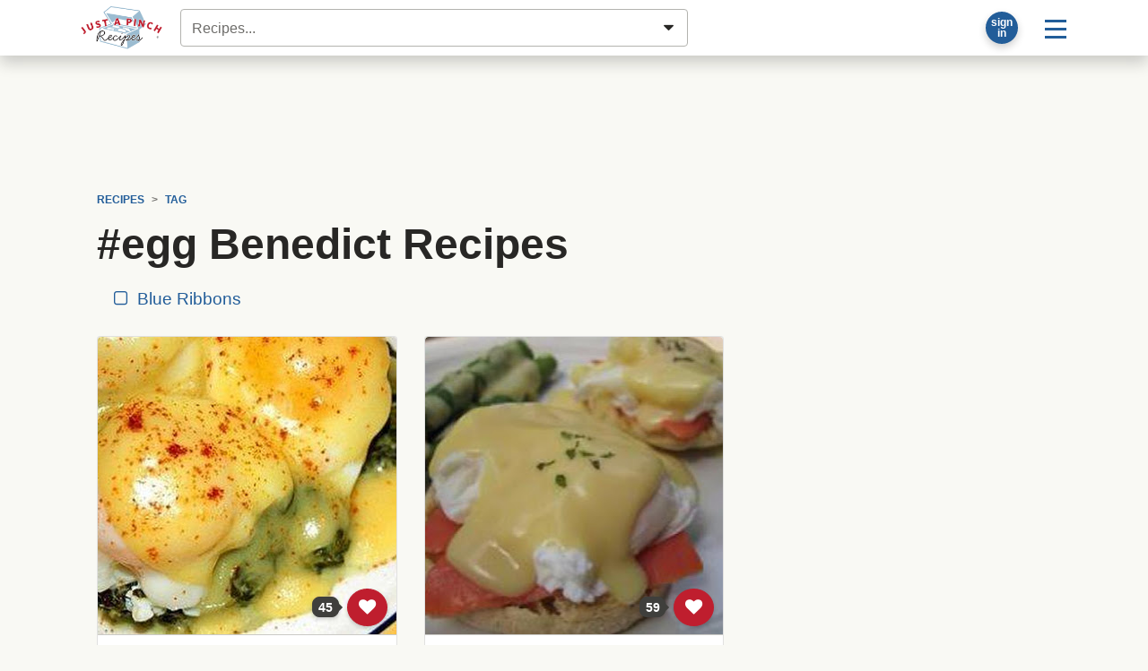

--- FILE ---
content_type: text/html; charset=UTF-8
request_url: https://www.justapinch.com/recipes/tag/egg-benedict/?page=1
body_size: 26697
content:
<!doctype html>
<html lang="en">
<head>
    <meta charset="UTF-8">
    <meta name="viewport" content="width=device-width, user-scalable=no, initial-scale=1.0, maximum-scale=1.0, minimum-scale=1">
    <meta http-equiv="X-UA-Compatible" content="ie=edge">
    <title>#egg Benedict Recipes | Just A Pinch Recipes</title>
    <meta property="fb:app_id" content="133109973370101" />     <meta name="pinterest-rich-pin" content="false" />
    <meta name="description" content="#egg Benedict recipes from Just A Pinch members."><meta name="image_src" content="https://lh3.googleusercontent.com/zTsvKZ8WAwHa5EHcxp-uXAFTNfJwGGAvr-ZoZmltj_3jGXnI7f9vbo4oNn7uvH8wF0mkIQNe0e5tbFLBiKv2fvNkDP2Rv4arEGeP1XFZ=s800"><link rel="canonical" href="https://www.justapinch.com/recipes/tag/egg-benedict" /><meta property="og:site" content="Just A Pinch Recipes"><meta property="og:site_name" content="Just A Pinch Recipes" /><meta property="og:title" content="#egg Benedict Recipes"><meta property="og:type" content="website"><meta property="og:description" content="#egg Benedict recipes from Just A Pinch members."><meta property="og:url" content="https://www.justapinch.com/recipes/tag/egg-benedict"><meta property="og:image" content="https://lh3.googleusercontent.com/zTsvKZ8WAwHa5EHcxp-uXAFTNfJwGGAvr-ZoZmltj_3jGXnI7f9vbo4oNn7uvH8wF0mkIQNe0e5tbFLBiKv2fvNkDP2Rv4arEGeP1XFZ=s1200"><meta name="twitter:card" content="summary_large_image"><meta name="twitter:site" content="@justapinchcooks">
    
    <script> window.dataLayer = window.dataLayer || []; dataLayer.push({"rcp_culture":"","rcp_category":"","rcp_method":"","rcp_ingredient":"","rcp_glutenFree":"0","rcp_vegetarian":"0","rcp_vegan":"0","rcp_lowSodium":"0","rcp_lowCarb":"0","rcp_wheatFree":"0","rcp_dairyFree":"0","rcp_soyFree":"0","rcp_lowFat":"0","rcp_diabetic":"0","rcp_ketoFriendly":"0","rcp_kosher":"0"}); </script>
        <!-- Google Tag Manager -->
    <script>window.dataLayer = window.dataLayer || []; dataLayer.push({ 'jrepo':'justapinch-recipes', jpagetype: 'listing', jsub: true });</script>
    <script>(function(w,d,s,l,i){w[l]=w[l]||[];w[l].push({'gtm.start': new Date().getTime(),event:'gtm.js'});var f=d.getElementsByTagName(s)[0],j=d.createElement(s),dl=l!='dataLayer'?'&l='+l:'';j.async=true;j.src='https://www.googletagmanager.com/gtm.js?id='+i+dl;f.parentNode.insertBefore(j,f);})(window,document,'script','dataLayer','GTM-5WS9XJ4J');</script>
    <!-- End Google Tag Manager -->
    <script>var RCP={BOX_URL:"https://box.justapinch.com"};</script><script src="https://www.justapinch.com/recipes-build/runtime.52bffbde.js" type="text/javascript" defer></script><script src="https://www.justapinch.com/recipes-build/994.2955cab1.js" type="text/javascript" defer></script><script src="https://www.justapinch.com/recipes-build/app.fb1f179d.js" type="text/javascript" defer></script><script src="https://www.justapinch.com/static/rcp-app-build.js" type="application/javascript" async></script><script>
raptiveAdStack(window, document); raptiveEmail();

if (rcpExclude(window, document)) excludeAds(window, document);
function adsOff(w, d) {
    d.body.classList.add('exclude-ads','l-ad-disabled')
    d.body.classList.remove('l-ad-enabled')
    w.adthrive = w.adthrive || {};
    w.adthrive.cmd = w.adthrive.cmd || [];
    w.adthrive.cmd.push(function() {
        w.adthrive.disableAds();
        w.adthrive.disablePlaylistPlayers();
    })
}
function excludeAds(w,d){
    w.rcpAdsEnabled=false;
    if(d.readyState === "complete" || d.readyState === "interactive") return adsOff(w,d) 
    w.addEventListener('DOMContentLoaded', () => adsOff(w,d))    
}
function getCookie(d, name) {
    const value = '; ' + d.cookie; 
    const parts = value.split('; '+name+'='); 
    if (parts.length === 2) {return parts.pop().split(';').shift();}}
function rcpExclude(w, d) {
const paramsString = w.location.search; const searchParams = new URLSearchParams(paramsString);
if (searchParams.has('au-naturel', '1')) {return true;}
const rcpCookie = getCookie(d, 'jap'); if (!rcpCookie) {return false;}
const rcpSession = JSON.parse(decodeURIComponent(rcpCookie)); if (!rcpSession || !rcpSession.disabled) {return true;}
return rcpSession.disabled === 'ON';
} 
function raptiveAdStack(w, d) {
    const paramsString = w.location.search; const searchParams = new URLSearchParams(paramsString);
    if (searchParams.has('au-naturel', '1')) {return;}
w.rcpAdsEnabled=true;
w.adthrive = w.adthrive || {};
w.adthrive.cmd = w.adthrive.cmd || [];
w.adthrive.plugin = 'adthrive-ads-manual';
w.adthrive.host = 'ads.adthrive.com';
var s = d.createElement('script');
s.async = true;
s.referrerpolicy='no-referrer-when-downgrade';
s.src = 'https://' + w.adthrive.host + '/sites/66cf641f2971762083ec80d4/ads.min.js?referrer=' + w.encodeURIComponent(w.location.href) + '&cb=' + (Math.floor(Math.random() * 100) + 1);
var n = d.getElementsByTagName('script')[0];
n.parentNode.insertBefore(s, n);
}
function raptiveEmail(){"use strict";function e(e){const t=e.match(/((?=([a-z0-9._!#$%+^&*()[\]<>-]+))\2@[a-z0-9._-]+\.[a-z0-9._-]+)/gi);return t?t[0]:""}function t(t){return e(a(t.toLowerCase()))}function a(e){return e.replace(/\s/g,"")}async function n(e){const t={sha256Hash:"",sha1Hash:""};if(!("msCrypto"in window)&&"https:"===location.protocol&&"crypto"in window&&"TextEncoder"in window){const a=(new TextEncoder).encode(e),[n,c]=await Promise.all([s("SHA-256",a),s("SHA-1",a)]);t.sha256Hash=n,t.sha1Hash=c}return t}async function s(e,t){const a=await crypto.subtle.digest(e,t);return Array.from(new Uint8Array(a)).map(e=>("00"+e.toString(16)).slice(-2)).join("")}function c(e){let t=!0;return Object.keys(e).forEach(a=>{0===e[a].length&&(t=!1)}),t}function i(e,t,a){e.splice(t,1);const n="?"+e.join("&")+a.hash;history.replaceState(null,"",n)}var o={checkEmail:e,validateEmail:t,trimInput:a,hashEmail:n,hasHashes:c,removeEmailAndReplaceHistory:i,detectEmails:async function(){const e=new URL(window.location.href),a=Array.from(e.searchParams.entries()).map(e=>`${e[0]}=${e[1]}`);let s,o;const r=["adt_eih","sh_kit"];if(a.forEach((e,t)=>{const a=decodeURIComponent(e),[n,c]=a.split("=");if("adt_ei"===n&&(s={value:c,index:t,emsrc:"url"}),r.includes(n)){o={value:c,index:t,emsrc:"sh_kit"===n?"urlhck":"urlh"}}}),s)t(s.value)&&n(s.value).then(e=>{if(c(e)){const t={value:e,created:Date.now()};localStorage.setItem("adt_ei",JSON.stringify(t)),localStorage.setItem("adt_emsrc",s.emsrc)}});else if(o){const e={value:{sha256Hash:o.value,sha1Hash:""},created:Date.now()};localStorage.setItem("adt_ei",JSON.stringify(e)),localStorage.setItem("adt_emsrc",o.emsrc)}s&&i(a,s.index,e),o&&i(a,o.index,e)},cb:"adthrive"};const{detectEmails:r,cb:l}=o;r()}
</script>
    <link rel="stylesheet" href="https://www.justapinch.com/recipes-build/app.4c266bc1.css">
    <style lang="css">@media print{ .no-print, .ad-unit, .ad-unit-wrap, .ad-container, .primisslate, #__ahm_ccpa_cont,.ccpa-msg-added {display: none !important;} .ingredient-popper { display: none; } .rcp-direction-item, #recipe-directions, #recipe-directions ul { margin-bottom: 0 !important; } }</style>
</head>
<body>
<!-- Google Tag Manager (noscript) --><noscript><iframe src="https://www.googletagmanager.com/ns.html?id=GTM-5WS9XJ4J" height="0" width="0" style="display:none;visibility:hidden"></iframe></noscript>
<div id="page">
        <header id="masthead" class="m-0 hide-inapp">
    <div class="site-header bg-white mb-3 shadow-lg">
        <div class="d-flex align-items-center p-1 position-relative container">
            <a href="https://www.justapinch.com"><img id="main-logo" alt="Just A Pinch Logo" src="https://www.justapinch.com/recipes-build/images/pinch-logo-xs.gif" height="48" class="mx-3" title="Just A Pinch"></a>

                        <input id="rcp-find-recipes" type="search"
                           disabled="disabled"
                           class="form-control m-1"
                           placeholder="Recipes..." />
            
            <div class="d-inline-flex align-items-center ml-auto">

                <div id="rcp-profile">
                    <div class="trans-50 p-0 m-2 p-relative rounded-circle bg-dark shadow" style="width:36px; height:36px;">
                        <span class="loading-32" style=" margin:2px; top:0; left:0; right: 0; bottom:0;"></span>
                    </div>
                </div>

                <div class="dropdown">
                    <button class="btn btn-lg btn-link text-decoration-none"
                            id="main-menu-toggle"
                            type="button"
                            data-toggle="dropdown"
                            aria-haspopup="true"
                            aria-expanded="false"
                            aria-label="Site menu">
                        <span class="rcp-icon-menu"></span>
                    </button>
                    <div class="dropdown-menu dropdown-menu-right" aria-labelledby="main-menu-toggle">
                        <a class="dropdown-item d-flex align-items-center" href="/pinch/it/app" target="_blank">
                            <img class="mr-3" src="/images/icons/phone-icon.png" />
                            <span>Get the App</span>
                        </a>

                        <div class="dropdown-divider"></div>

                        <h4 class="dropdown-header">Recipes</h4>
                        <a class="dropdown-item" href="javascript:void(0);" onclick="try{document.getElementById('search-form-input').focus()}catch(e){document.location.href='/search/recipes';}">Find a Recipe</a>
                        <a class="dropdown-item" href="https://www.justapinch.com/recipes/all?fbr=1&o=newest">Blue Ribbon Recipes</a>
                        <a class="dropdown-item" href="https://www.justapinch.com/pinch/view">Pinch It!™ Feed</a>
                        <a class="dropdown-item" href="https://www.justapinch.com/recipes/">Browse All Recipes</a>



                        <div class="dropdown-divider"></div>

                        <h4 class="dropdown-header">Editorial</h4>
                        <a class="dropdown-item" href="https://www.justapinch.com/blog/">Food Bites &amp; Articles</a>
                        <a class="dropdown-item" href="https://www.justapinch.com/video/recipe-box-tv">Videos</a>
                        <a class="dropdown-item" href="https://www.justapinch.com/kitchen/blue-ribbons">What is a Blue Ribbon?</a>
                        <a class="dropdown-item" href="https://www.justapinch.com/kitchen/crew">Meet the Test Kitchen</a>


                        <div class="dropdown-divider"></div>

                        <h4 class="dropdown-header">Community</h4>
                        <a class="dropdown-item" href="https://www.justapinch.com/members/recipes/list">Member Recipes</a>
                        <a class="dropdown-item" href="https://www.justapinch.com/groups">Groups</a>
                        <a class="dropdown-item" href="https://www.justapinch.com/sweepstakes/">Sweepstakes</a>
                        <a class="dropdown-item" href="https://www.justapinch.com/kitchen/contests">Contests</a>
                        <a class="dropdown-item" href="https://www.justapinch.com/shop">Shopping</a>
                    </div>
                </div>

            </div>

        </div>
    </div>
    <div class="container position-relative" style="margin-top:-1rem;"></div>
</header>    
    
    <div class="container pt-3" id="container_wrap">

                    <div id="header-ad-unit"></div>
        
                <div class="px-2">
            <div class="container" id="container_wrap" itemscope itemtype="https://schema.org/ItemList">
    <link itemprop="url" href="https://www.justapinch.com/recipes/tag/egg-benedict/?page=1">
    <nav aria-label="breadcrumb" class="small no-print hide-inapp"><ol class="breadcrumb bg-transparent font-weight-bold text-uppercase small d-flex align-items-center justify-content-start mb-0" b-v="text-nowrap overflow-hover w-100 flex-nowrap" 
            itemscope itemtype="https://schema.org/BreadcrumbList"><li class="breadcrumb-item"
                    itemprop="itemListElement" itemscope
                    itemtype="https://schema.org/ListItem"
                    ><a itemprop="item" href="https://www.justapinch.com/recipes/">
                    <span itemprop="name">Recipes</span>
                    <meta itemprop="position" content="1" />
                    </a></li><li class="breadcrumb-item"
                    itemprop="itemListElement" itemscope
                    itemtype="https://schema.org/ListItem"
                    ><a itemprop="item" href="https://www.justapinch.com/recipes/tag/">
                    <span itemprop="name">Tag</span>
                    <meta itemprop="position" content="2" />
                    </a></li></ol></nav>    
        <div data-rcp-object="keyword" data-rcp-object-type="16" data-rcp-object-id="12906">

            <h1 itemprop="name">
                                #egg Benedict Recipes            </h1>
            
                            <nav class="overflow-hover text-nowrap mb-3">
                    <a class="btn btn-link m-1" href="?fbr=1">
                        <span class="mr-1 rcp-icon-checkbox-unchecked"></span>
                        Blue Ribbons
                    </a>
                                    </nav>
            
                                                </div>

    
    <div class="card-deck card-grid mb-5"

         id="rcp-recipe-pager-data"
         data-recipe-pager-next="https://www.justapinch.com/recipes/tag/egg-benedict/?page=1"
         data-recipe-pager-category="#egg Benedict">

                    
        <div class="card x-bg-transparent x-border-0 recipe-card rcp position-relative"
             itemprop="itemListElement" itemscope itemtype="http://schema.org/ListItem"
        >
            <meta itemprop="position" content="1" />
                        <meta itemprop="image" content="https://lh3.googleusercontent.com/zTsvKZ8WAwHa5EHcxp-uXAFTNfJwGGAvr-ZoZmltj_3jGXnI7f9vbo4oNn7uvH8wF0mkIQNe0e5tbFLBiKv2fvNkDP2Rv4arEGeP1XFZ=s300-p" />
                        <meta itemprop="url"
                  content="https://www.justapinch.com/recipes/breakfast/egg-breakfast/eggs-sardou.html" />
            <a href="https://www.justapinch.com/recipes/breakfast/egg-breakfast/eggs-sardou.html">
                <div class="photo-aspect-container rounded-top mb-2"
                     style="padding-top: 100%;background-color: #D4D1Bf">

                    <img src="https://lh3.googleusercontent.com/m6V64nDras6N4UjiG6KXLZRSPVX1jam6OUXs8bdC-L7Z-sz_RcoFrToTWaKWqTRXyI72msopwJTF77RHA1EFZyeKgIBDljDfXGzwvJNDGobbc52-PWb-"
                         style="background-color: rgb(235, 228, 240);opacity: 0.05;"

                         data-src="https://lh3.googleusercontent.com/zTsvKZ8WAwHa5EHcxp-uXAFTNfJwGGAvr-ZoZmltj_3jGXnI7f9vbo4oNn7uvH8wF0mkIQNe0e5tbFLBiKv2fvNkDP2Rv4arEGeP1XFZ"
                         data-lazy-src="https://lh3.googleusercontent.com/zTsvKZ8WAwHa5EHcxp-uXAFTNfJwGGAvr-ZoZmltj_3jGXnI7f9vbo4oNn7uvH8wF0mkIQNe0e5tbFLBiKv2fvNkDP2Rv4arEGeP1XFZ"                         alt=""
                         class="w-100 rounded-top border-bottom fade-img rcp" />

                                        <div class="hide-inapp" style="position:absolute; bottom:10px; right:10px;">
                        <div data-type="circle"
                             data-rcp-pinch-button="242016"
                             data-pinch-count="45"
                             data-href="https://www.justapinch.com/recipes/breakfast/egg-breakfast/eggs-sardou.html">
                        </div>
                    </div>

                                    </div>
            </a>
            <div class="p-2 d-flex flex-column align-content-around h-100">

                <h3 class="lead">
                    <a href="https://www.justapinch.com/recipes/breakfast/egg-breakfast/eggs-sardou.html"
                       class="rcp">
                                                <span itemprop="name">Eggs Sardou</span>
                    </a>
                </h3>

                <div class="small d-none">
                                            By <a href="https://www.justapinch.com/me/davessmith1" rel="nofollow">
                            Dave Smith                        </a>
                                    </div>


                <div class="d-flex align-items-start">
                                            <div>
                            <img
                                src="https://lh3.googleusercontent.com/Wty31Y5XZY47hEfeDzvojKaPkzJtqhzr0GHzoGqTqN9MM8lja23zmeDiCL3lApVRQ9DoZTzEm3c9z2pTQ5vjBuyMX6-QNxfliDhelgs=s48-p-rj-e365"
                                alt="Dave Smith avatar"
                                title="Dave Smith"
                                class="rounded-circle mr-2"
                                style="width:48px;height:48px;"
                                data-profile-name="Dave Smith"
                                >
                        </div>
                        <div class="card-text small">
                            <div class="font-italic">By Dave Smith</div>
                            Just another name for Eggs Benedict.                                                    </div>
                                    </div>

                <div class="text-center mt-auto"><span class="star-container d-flex align-items-center" title="5"><span class="star star-10" id="star1"></span><span class="star star-10" id="star2"></span><span class="star star-10" id="star3"></span><span class="star star-10" id="star4"></span><span class="star star-10" id="star5"></span> <span class="ml-2 small text-muted">(1<span class="d-none d-sm-inline"> RATING</span>)</span></span></div>
            </div>
                
        </div>

                                
        <div class="card x-bg-transparent x-border-0 recipe-card rcp position-relative"
             itemprop="itemListElement" itemscope itemtype="http://schema.org/ListItem"
        >
            <meta itemprop="position" content="2" />
                        <meta itemprop="image" content="https://lh3.googleusercontent.com/tIDU7z6muR-a85XkZwtB57Jg0dt6NyLSiO6-60jPYfIuhM0t5ZlMDOr8Dg2FtTb-OKTevKA5gtsqS6A-DvmtX5uri2bi0H5YpMbicpw=s300-p" />
                        <meta itemprop="url"
                  content="https://www.justapinch.com/recipes/breakfast/egg-breakfast/eggs-benedict-with-smoked-salmon.html" />
            <a href="https://www.justapinch.com/recipes/breakfast/egg-breakfast/eggs-benedict-with-smoked-salmon.html">
                <div class="photo-aspect-container rounded-top mb-2"
                     style="padding-top: 100%;background-color: #D4D1Bf">

                    <img src="https://lh3.googleusercontent.com/m6V64nDras6N4UjiG6KXLZRSPVX1jam6OUXs8bdC-L7Z-sz_RcoFrToTWaKWqTRXyI72msopwJTF77RHA1EFZyeKgIBDljDfXGzwvJNDGobbc52-PWb-"
                         style="background-color: rgb(239, 253, 218);opacity: 0.05;"

                         data-src="https://lh3.googleusercontent.com/tIDU7z6muR-a85XkZwtB57Jg0dt6NyLSiO6-60jPYfIuhM0t5ZlMDOr8Dg2FtTb-OKTevKA5gtsqS6A-DvmtX5uri2bi0H5YpMbicpw"
                         data-lazy-src="https://lh3.googleusercontent.com/tIDU7z6muR-a85XkZwtB57Jg0dt6NyLSiO6-60jPYfIuhM0t5ZlMDOr8Dg2FtTb-OKTevKA5gtsqS6A-DvmtX5uri2bi0H5YpMbicpw"                         alt=""
                         class="w-100 rounded-top border-bottom fade-img rcp" />

                                        <div class="hide-inapp" style="position:absolute; bottom:10px; right:10px;">
                        <div data-type="circle"
                             data-rcp-pinch-button="242001"
                             data-pinch-count="59"
                             data-href="https://www.justapinch.com/recipes/breakfast/egg-breakfast/eggs-benedict-with-smoked-salmon.html">
                        </div>
                    </div>

                                    </div>
            </a>
            <div class="p-2 d-flex flex-column align-content-around h-100">

                <h3 class="lead">
                    <a href="https://www.justapinch.com/recipes/breakfast/egg-breakfast/eggs-benedict-with-smoked-salmon.html"
                       class="rcp">
                                                <span itemprop="name">Eggs Benedict With Smoked Salmon</span>
                    </a>
                </h3>

                <div class="small d-none">
                                            By <a href="https://www.justapinch.com/me/davessmith1" rel="nofollow">
                            Dave Smith                        </a>
                                    </div>


                <div class="d-flex align-items-start">
                                            <div>
                            <img
                                src="https://lh3.googleusercontent.com/Wty31Y5XZY47hEfeDzvojKaPkzJtqhzr0GHzoGqTqN9MM8lja23zmeDiCL3lApVRQ9DoZTzEm3c9z2pTQ5vjBuyMX6-QNxfliDhelgs=s48-p-rj-e365"
                                alt="Dave Smith avatar"
                                title="Dave Smith"
                                class="rounded-circle mr-2"
                                style="width:48px;height:48px;"
                                data-profile-name="Dave Smith"
                                >
                        </div>
                        <div class="card-text small">
                            <div class="font-italic">By Dave Smith</div>
                            How many way can you think of an eggs Benedict recipe?

NOTES : Try adding 1/4                            ...                        </div>
                                    </div>

                <div class="text-center mt-auto"><span class="star-container d-flex align-items-center" title="5"><span class="star star-10" id="star1"></span><span class="star star-10" id="star2"></span><span class="star star-10" id="star3"></span><span class="star star-10" id="star4"></span><span class="star star-10" id="star5"></span> <span class="ml-2 small text-muted">(1<span class="d-none d-sm-inline"> RATING</span>)</span></span></div>
            </div>
                
        </div>

                        </div>


            <span itemprop="numberOfItems" style="display:none">2</span>
        
            <div id="link-box-wrapper" class="ad-unit-wrap rounded no-print">
            <div id="link-box" class="doli-added ad-container ad-loading ad-unit text-center"></div>
        </div>
        
    <hr class="mb-5">

    <div id="email-signup-placeholder"></div>

    <div id="comments-section" class="d-lg-flex no-print my-5">
        <div class="flex-grow-1 position-relative" style="min-width:0">
            <div id="_snup-target" data-cols="2" class="w-100 no-print d-flex align-items-center justify-content-center">
                <span class="loading-16 text-info"></span>
            </div>
        </div>
        <div id="right-column-2" class="recipe-column ml-lg-3 pl-lg-3 border-left">
            <div class="mb-3 mb-lg-5">
                <div id="rcp-recipe-box-buttons">
                    <button disabled class="btn btn-lg btn-light btn-block mb-3">
                        <span class="loading-16"></span></button>
                    <div class="d-flex align-items-center">
                        <button disabled class="btn btn-sm btn-light">
                            <span class="loading-16 mx-5"></span>
                        </button>
                        <button disabled  class="btn btn-sm btn-light ml-auto">
                            <span class="loading-16 mx-5"></span>
                        </button>
                    </div>
                </div>
            </div>
            <div></div>
        </div>
    </div>

</div>

<script>
    function gotoPage(hrefTemplate, maxPage) {
        var page = parseInt(prompt('Enter a page number between 1 and ' + maxPage));

        if (page > 0 && page <= maxPage) {
            document.location = hrefTemplate.replace(/page=page/, 'page=' + page)
        }
    }
</script>

        
        </div>
    </div>
</div>


<footer id="mastfoot" class="mt-5 mb-0 no-print">
    <div class="bg-white border-top shadow-lg">
        <div class="py-3 position-relative container">
            <div class="d-flex flex-wrap align-items-center justify-content-center mb-3">
                <a href="https://www.justapinch.com/blog/about" class="btn btn-link btn-sm">About</a>
                <a href="https://www.justapinch.com/blog/legal-terms" class="btn btn-link btn-sm">Terms of Use</a>
                <a href="https://www.justapinch.com/blog/legal-rules" class="btn btn-link btn-sm">Club Rules</a>
                <a href="https://www.justapinch.com/blog/legal-privacy" class="btn btn-link btn-sm">Privacy Policy</a>
                <a href="https://www.justapinch.com/blog/legal-cookie" class="btn btn-link btn-sm">Cookie Policy</a>
                <a href="https://www.justapinch.com/blog/legal-copyright" class="btn btn-link btn-sm">Copyright Policy</a>
                <a href="https://www.justapinch.com/advertising" class="btn btn-link btn-sm">Advertising</a>
                <a href="https://www.justapinch.com/support/help" class="btn btn-link btn-sm">Support</a>
            </div>
            <div class="text-center text-muted small">
                &copy; 2026 Just A Pinch Recipe Club, LLC. All rights Reserved.
            </div>
            <div class="text-center text-muted small">
                Powered by American Hometown Media, Inc.
                • Just A Pinch Food Group
                • <span class="small font-weight-bold">BUILD 4.1305</span>
            </div>
        </div>
        <div class="my-5 p-5"></div>
    </div>
</footer><script>!function(d){if (!window.rcpAdsEnabled) return; const s=d.createElement('script');s.type='text/javascript';s.src='https://btloader.com/tag?o=5698917485248512&upapi=true&domain=justapinch.com';s.async=true;d.head.appendChild(s);}(document)</script>
<script>!function(){if (!window.rcpAdsEnabled) return;!function(){"use strict";var e;e=document,function(){var t,n;function r(){var t=e.createElement("script");t.src="https://cafemedia-com.videoplayerhub.com/galleryplayer.js",e.head.appendChild(t)}function a(){var t=e.cookie.match("(^|[^;]+)\\s*__adblocker\\s*=\\s*([^;]+)");return t&&t.pop()}function c(){clearInterval(n)}return{init:function(){var e;"true"===(t=a())?r():(e=0,n=setInterval((function(){100!==e&&"false"!==t||c(),"true"===t&&(r(),c()),t=a(),e++}),50))}}}().init()}();}()</script>
</body>
</html>

--- FILE ---
content_type: text/html; charset=UTF-8
request_url: https://japfg-trending-content.appspot.com/widgey.php?s=10000&o=1&f=0&c=2&tt=More%20Deliciousness&p=%2Frecipes%2Ftag%2Fegg-benedict%2F
body_size: 2192
content:
console.log( "widget:7ps:pop:w" );document.querySelector("#_snup-target").innerHTML = '<style>._snup-thumb:hover {border-color: teal;}a._snup-thumb {width: 100%;height: 100%;display: block;background-size: cover !important;background-position: center center !important;}ol._snup-row{list-style: none;margin: 0;padding: 0;display: block;width: 100%;}ol._snup-row li:before{padding-top: 56.25%;content: "";display: block;}ol._snup-row li{width: calc( 100% / 2 - (2px * 4) );position: relative; display: inline-block; vertical-align: top;margin: 0 2px 40px 0;}ol._snup-row li section{position: absolute; top: 0; left: 0; bottom: 0; right: 0; color: #444;    display: block; width: 100%; height: 100%;font-size: 12px;}ol._snup-row li section > a > span{    overflow: hidden;    white-space: nowrap;    text-overflow: ellipsis;    display:block;}div._snup-widget p._snup-powered {font-size: 10px;text-align: right;padding: 0;margin: 10px 0;}</style><div class="_snup-widget" style="width: 100%"><h4>More Deliciousness</h4><ol class="_snup-row">                    <li>            <section>                <a target="_blank" title="Chicken wing recipes to get game day ready. From crispy classics to bold, saucy favorites, these are perfect for any watch party." rel="nofollow noindex" class="_snup-thumb" href="//japfg-trending-content.appspot.com/click.php?a=' + encodeURIComponent( document.location.pathname ) + '&f=10000&p=/blog/articles/read/243386/chicken-wings-for-football-sunday/&s=10000" style="background-image: url(https://lh3.googleusercontent.com/eGPfQjZoZ1ZngYD9WqEl3dPR53-16aX0tnC8d8q3j3xHoG-ounRqjiq5An5CAcNN51Ls66KlxH0McP6QNb36NrFmvaO4GRKrZOrdNXH32JA=w300-h170-p-rj-l75)"></a>                <a target="_blank" title="Chicken wing recipes to get game day ready. From crispy classics to bold, saucy favorites, these are perfect for any watch party." rel="nofollow noindex" class="_snup-title" href="//japfg-trending-content.appspot.com/click.php?a=' + encodeURIComponent( document.location.pathname ) + '&f=10000&p=/blog/articles/read/243386/chicken-wings-for-football-sunday/&s=10000"><span>Chicken Wings for Football Sunday</span></a>            </section>        </li>                <li>            <section>                <a target="_blank" title="Add this Mexican corn dip to your menu for your next game day snack or fiesta. It&#039;s sweet, spicy, creamy and easy to make. Get this Blue Ribbon dip recipe." rel="nofollow noindex" class="_snup-thumb" href="//japfg-trending-content.appspot.com/click.php?a=' + encodeURIComponent( document.location.pathname ) + '&f=10000&p=/recipes/sauce-spread/dip/mexican-corn-dip-2.html&s=10000" style="background-image: url(https://lh3.googleusercontent.com/dArP5YrPv5ku2iv_k-gLRYmGs1UHzi4cDr3g5bNRdlRJ-0-DFfGDHEvpHikIZvET1o7pn0D45Lik7ho6EbhonebUs-3O=w300-h170-p-rj-l75)"></a>                <a target="_blank" title="Add this Mexican corn dip to your menu for your next game day snack or fiesta. It&#039;s sweet, spicy, creamy and easy to make. Get this Blue Ribbon dip recipe." rel="nofollow noindex" class="_snup-title" href="//japfg-trending-content.appspot.com/click.php?a=' + encodeURIComponent( document.location.pathname ) + '&f=10000&p=/recipes/sauce-spread/dip/mexican-corn-dip-2.html&s=10000"><span>Mexican Corn Dip</span></a>            </section>        </li>                <li>            <section>                <a target="_blank" title="These baked chicken wings turn out crispy and juicy. The butter mixed with onion powder, garlic, pepper, and paprika creates a sauce while they bake." rel="nofollow noindex" class="_snup-thumb" href="//japfg-trending-content.appspot.com/click.php?a=' + encodeURIComponent( document.location.pathname ) + '&f=10000&p=/recipes/main-course/main-course-chicken/butter-baked-chicken-wings-iris.html&s=10000" style="background-image: url(https://lh3.googleusercontent.com/_rgdLQww3IMOagDy2SNFg7PHdeRCCqWUV0jxL_vlNuiE9BxfZTzyek2oWaD8TtUGGZfToCdY5fA23T-Gqig3JvsDRaErvBwy23Giv-0rxd8=w300-h170-p-rj-l75)"></a>                <a target="_blank" title="These baked chicken wings turn out crispy and juicy. The butter mixed with onion powder, garlic, pepper, and paprika creates a sauce while they bake." rel="nofollow noindex" class="_snup-title" href="//japfg-trending-content.appspot.com/click.php?a=' + encodeURIComponent( document.location.pathname ) + '&f=10000&p=/recipes/main-course/main-course-chicken/butter-baked-chicken-wings-iris.html&s=10000"><span>Butter Baked Chicken Wings</span></a>            </section>        </li>                            <li>            <section>                <a target="_blank" title="If you&#039;ve never made wings in your air fryer, you need to. The air fryer makes the wings extra crispy without the guilt. These wings pack a punch of flavor." rel="nofollow noindex" class="_snup-thumb" href="//japfg-trending-content.appspot.com/click.php?a=' + encodeURIComponent( document.location.pathname ) + '&f=10000&p=/recipes/appetizer/poultry-appetizer/air-fryer-chicken-wings.html&s=10000" style="background-image: url(https://lh3.googleusercontent.com/JdBelLyIfo7Na87P73DqC8e15BdrRlawtJEsEjMTjcFq67sgb3N7Vdd1xvG-VnXM1R_2-bsPXoZQmpTv56zkhKbL8g3V3tF3icImXcrQWMjW=w300-h170-p-rj-l75)"></a>                <a target="_blank" title="If you&#039;ve never made wings in your air fryer, you need to. The air fryer makes the wings extra crispy without the guilt. These wings pack a punch of flavor." rel="nofollow noindex" class="_snup-title" href="//japfg-trending-content.appspot.com/click.php?a=' + encodeURIComponent( document.location.pathname ) + '&f=10000&p=/recipes/appetizer/poultry-appetizer/air-fryer-chicken-wings.html&s=10000"><span>Air Fryer Chicken Wings</span></a>            </section>        </li>                <li>            <section>                <a target="_blank" title="Tried and true and tender pork chop recipes that deserve a spot on your weekly dinner rotation. Find your new favorite pork chop recipe." rel="nofollow noindex" class="_snup-thumb" href="//japfg-trending-content.appspot.com/click.php?a=' + encodeURIComponent( document.location.pathname ) + '&f=10000&p=/blog/articles/read/239641/25-best-pork-chop-recipes/&s=10000" style="background-image: url(https://lh3.googleusercontent.com/iNpnKORMWVmuOjPrQ0w9Gm6AHS0gkML-EtiCuRbDrMTk2ZvCrdu6Q6VMqHj_NI2KcPACTRkWSsOlZsJUUMCbDIpvBhMVAjs=w300-h170-p-rj-l75)"></a>                <a target="_blank" title="Tried and true and tender pork chop recipes that deserve a spot on your weekly dinner rotation. Find your new favorite pork chop recipe." rel="nofollow noindex" class="_snup-title" href="//japfg-trending-content.appspot.com/click.php?a=' + encodeURIComponent( document.location.pathname ) + '&f=10000&p=/blog/articles/read/239641/25-best-pork-chop-recipes/&s=10000"><span>25 Best Pork Chop Recipes</span></a>            </section>        </li>                <li>            <section>                <a target="_blank" title="These are the ultimate pan-fried potatoes made with very simple ingredients with a delicious result. The onions smell amazing while they&#039;re cooking down in bacon drippings...." rel="nofollow noindex" class="_snup-thumb" href="//japfg-trending-content.appspot.com/click.php?a=' + encodeURIComponent( document.location.pathname ) + '&f=10000&p=/recipes/side/potatoes/mississippi-mash.html&s=10000" style="background-image: url(https://lh3.googleusercontent.com/v67W054gGZW8foe2Jh0pb2zlU118yP3xUBcQT0RGbYD8_aDhwjLV8ZXLfG5fTHSR8gNzUdZR2W4rYFq7ZjY0EeDWmqdlpHzYKUSeB6uYFQ=w300-h170-p-rj-l75)"></a>                <a target="_blank" title="These are the ultimate pan-fried potatoes made with very simple ingredients with a delicious result. The onions smell amazing while they&#039;re cooking down in bacon drippings...." rel="nofollow noindex" class="_snup-title" href="//japfg-trending-content.appspot.com/click.php?a=' + encodeURIComponent( document.location.pathname ) + '&f=10000&p=/recipes/side/potatoes/mississippi-mash.html&s=10000"><span>Mississippi Mash</span></a>            </section>        </li>            </ol></div>';

--- FILE ---
content_type: text/plain; charset=utf-8
request_url: https://ads.adthrive.com/http-api/cv2
body_size: 3451
content:
{"om":["0929nj63","0av741zl","0kl5wonw","0sm4lr19","1","10011/140f603d0287260f11630805a1b59b3f","10011/ba9f11025c980a17f6936d2888902e29","1011_302_56233491","1011_302_56233555","1011_302_56528113","102017_573971_ssl","10877374","10ua7afe","11142692","11509227","11896988","12010080","12010084","12010088","12184310","124844_24","12n8yp46","1453468","1610326628","17_24767245","1891/84813","1g5heict","1n2kadpg","202430_200_EAAYACogfp82etiOdza92P7KkqCzDPazG1s0NmTQfyLljZ.q7ScyBDr2wK8_","2132:43421373","2132:43435725","2132:45999649","2132:45999650","2249:614129791","2249:647637518","2249:650662457","2249:655776682","2249:665741101","2249:674797947","2249:691910064","2249:691914577","2249:704251784","2307:1g5heict","2307:2gev4xcy","2307:4c9wb6f0","2307:4etfwvf1","2307:4ticzzkv","2307:4yevyu88","2307:54oxjugw","2307:89k0n9nu","2307:8orkh93v","2307:96ykypt4","2307:b9ut4rp0","2307:dp54ncco","2307:f7piy8nj","2307:hl6onnny","2307:hwi0j91n","2307:hxxvnqg0","2307:inex5i3c","2307:ll4el522","2307:npkuvcja","2307:nwbpobii","2307:o8icj9qr","2307:revf1erj","2307:s2ahu2ae","2307:t1dqw1q2","2307:tr35v3uz","2307:x7xpgcfc","2307:z37bfdul","2307:zqr5evgv","2409_15064_70_85690537","2409_25495_176_CR52092920","2409_25495_176_CR52092923","2409_25495_176_CR52092954","2409_25495_176_CR52092957","2409_25495_176_CR52092959","2409_25495_176_CR52150651","2409_25495_176_CR52153848","2409_25495_176_CR52153849","2409_25495_176_CR52178317","2409_25495_176_CR52186411","2409_25495_176_CR52248589","2409_25495_176_CR52248591","2409_25495_176_CR52248592","248493037","25048204","25_vfvpfnp8","25_yi6qlg3p","26210676","262808","2676:85392610","2676:85521077","2676:86690080","2676:86739499","2676:86894914","2676:87046810","2760:176_CR52092921","2760:176_CR52092956","2760:176_CR52150651","2760:176_CR52153849","2760:176_CR52186411","28204","2bih8d5k","2gev4xcy","2jjp1phz","3018/25167b5f97730b17ebdde16431661a56","3018/d8f46f8622059ed6a86f74f577012f1c","306_24767241","308_125203_20","3335_25247_700109379","34182009","3490:CR52178317","3490:CR52248592","3490:CR52248725","3490:CR52248726","3658_136236_x7xpgcfc","3658_15078_87gc0tji","3658_15078_cuudl2xr","3658_15078_revf1erj","3658_15696_34eys5wu","3658_175625_bsgbu9lt","3658_22070_ct0wxkj7","3658_22070_cxntlnlg","3658_22079_63barbg1","3658_85713_T26521197","36_46_12182414","3778:4118479218","381513943572","3LMBEkP-wis","3x0i061s","409_189211","409_216366","409_216496","409_225978","409_227223","409_228075","42231876","43163413","458901553568","46uk7yb6","47633464","485027845327","492075","49869013","4c9wb6f0","4cepw60l","4dor7bwp","4etfwvf1","4ticzzkv","4y298esq9qe","4yevyu88","53v6aquw","54779847","54779856","54oxjugw","5563_66529_OADD2.7353040902705_1EI6JL1KCNZJQTKTNU","5563_66529_OADD2.7353040903008_12R0JVJY7L8LZ42RWN","5563_66529_OADD2.7353043681733_1CTKQ7RI7E0NJH0GJ0","5563_66529_OADD2.7353083169082_14CHQFJEGBEH1W68BV","55763524","557_409_220139","557_409_220334","557_409_220343","557_409_220344","557_409_220363","557_409_220364","557_409_220366","557_409_228363","55826909","558_93_s4s41bit","564549740","56635908","5726507783","5j2wfnhs","5q8yqk51","5xj5jpgy","609577512","61210719","61213159","61491283","618576351","618876699","61900466","619089559","61916211","61916223","61916225","61916227","61916229","627301267","628359076","628444259","628444349","628444433","628456310","628456382","628622169","628622172","628622178","628622241","628622244","628622250","628683371","628687043","628687157","628687460","628687463","628789927","628841673","629007394","629009180","629168001","629168010","629168565","629171202","63166899","651637459","651637461","651637462","6547_67916_2tAlke8JLD8Img5YutVv","668021452","66_gkzoa5mgrejlsq0uj96j","66m08xhz","680_99480_464327579","680_99480_700109389","680_99480_700109391","680_99480_700109393","6o0xcv18","6qqfd7uj","6tj9m7jw","702397981","702423494","705115233","705115332","705115442","705115523","705116521","705127202","706876014","708074695","709951512","7354_138543_85807320","7354_229128_86905970","74243_74_18482791","77gj3an4","789730295173","7eooener","7olib62p","8152859","8154361","8160967","8193073","8193078","85521078","85690699","85987375","85987427","86434480","86434647","86470626","86991452","87298gc0tji","87gc0tji","89k0n9nu","8mxhvteo","9057/0328842c8f1d017570ede5c97267f40d","9057/1ed2e1a3f7522e9d5b4d247b57ab0c7c","9057/211d1f0fa71d1a58cabee51f2180e38f","9057/f7b48c3c8e5cae09b2de28ad043f449d","93_z37bfdul","96ykypt4","97_8193078","9nex8xyd","af9kspoi","axw5pt53","b9ut4rp0","bd5xg6f6","bfabg5d1","bmp4lbzm","bsgbu9lt","cp5md72y","cr-39qkyn25u9vd","cr-aawz3i6vubwj","cr-f6puwm2w27tf1","cr-f6puwm2x27tf1","cr-f6puwm2xw7tf1","cr-f6puwm2yw7tf1","cr-r5fqbsarubwe","d8yfzwos","daw00eve","ddr52z0n","dpuv7rce","e38qsvko","e5l8fjox","e6zn0jdp","f04zcoco","f0u03q6w","f2298u8e0cj","f7piy8nj","fcn2zae1","fdujxvyb","fj53zarb","hffavbt7","hhfvml3d","hu298ok5tyj","hu52wf5i","huok5tyj","i2aglcoy","iaqttatc","ibyuigy2","ikl4zu8e","inex5i3c","j4r0agpc","jzqxffb2","k2xfz54q","ksrdc5dk","ln7h8v9d","mkzzyvlu","n8w0plts","npkuvcja","nszjot7z","nwbpobii","o8icj9qr","of8dd9pr","ofoon6ir","ps13v7qq","pvgx7ymi","q0inp94q","qqvgscdx","r0u09phz","r3co354x","r5cmledu","revf1erj","riaslz7g","rs49usxl","rxj4b6nw","s2ahu2ae","s4s41bit","sdeo60cf","t1dqw1q2","t2dlmwva","t79r9pdb","tcyib76d","ti0s3bz3","tr35v3uz","u690dg05","v655isua","vdcb5d4i","vq8z5tpx","w82ynfkl","w8c88cph","weipc92n","wg6gg1ed","wix9gxm5","ws5qkh9j","xnog6vk7","xwhet1qh","y141rtv6","y51tr986","z2frsa4f","zqr5evgv","zvfjb0vm","2343608","2343609","2343612","2343613","2344374","2344375","2344386","638791959","638794438","643846157","672549180","672552173","707249248","7942757","7967351","7979132","7979135","cr-e9x05e8u27sm0","cr-e9x05e8u27uiu","cr-e9x05e8u27vix","cr-e9x05e8u27vjv","cr-e9x05h3s17sm0","cr-e9x05h3s17uiu","cr-e9x05h3s17vix","cr-e9x05h3s17vjv","cr-eas10j0u07sm0","cr-eas10j0u07uiu","cr-eas10j0u07vix","cr-edry0m0xt7sm0","cr-f6wv0m1t17sm0","cr-f6wv0m1t17uiu","f9cpze7e","nodohvfi","qnqfz5kx","t8wl12j1"],"pmp":[],"adomains":["123notices.com","1md.org","about.bugmd.com","acelauncher.com","adameve.com","akusoli.com","allyspin.com","askanexpertonline.com","atomapplications.com","bassbet.com","betsson.gr","biz-zone.co","bizreach.jp","braverx.com","bubbleroom.se","bugmd.com","buydrcleanspray.com","byrna.com","capitaloneshopping.com","clarifion.com","combatironapparel.com","controlcase.com","convertwithwave.com","cotosen.com","countingmypennies.com","cratedb.com","croisieurope.be","cs.money","dallasnews.com","definition.org","derila-ergo.com","dhgate.com","dhs.gov","displate.com","easyprint.app","easyrecipefinder.co","ebook1g.peptidesciences.com","fabpop.net","familynow.club","filejomkt.run","fla-keys.com","folkaly.com","g123.jp","gameswaka.com","getbugmd.com","getconsumerchoice.com","getcubbie.com","gowavebrowser.co","gowdr.com","gransino.com","grosvenorcasinos.com","guard.io","hero-wars.com","holts.com","instantbuzz.net","itsmanual.com","jackpotcitycasino.com","justanswer.com","justanswer.es","la-date.com","lightinthebox.com","liverrenew.com","local.com","lovehoney.com","lulutox.com","lymphsystemsupport.com","manualsdirectory.org","meccabingo.com","medimops.de","mensdrivingforce.com","millioner.com","miniretornaveis.com","mobiplus.me","myiq.com","national-lottery.co.uk","naturalhealthreports.net","nbliver360.com","nikke-global.com","nordicspirit.co.uk","nuubu.com","onlinemanualspdf.co","original-play.com","outliermodel.com","paperela.com","paradisestays.site","parasiterelief.com","peta.org","photoshelter.com","plannedparenthood.org","playvod-za.com","printeasilyapp.com","printwithwave.com","profitor.com","quicklearnx.com","quickrecipehub.com","rakuten-sec.co.jp","rangeusa.com","refinancegold.com","robocat.com","royalcaribbean.com","saba.com.mx","shift.com","simple.life","spinbara.com","systeme.io","taboola.com","tackenberg.de","temu.com","tenfactorialrocks.com","theoceanac.com","topaipick.com","totaladblock.com","usconcealedcarry.com","vagisil.com","vegashero.com","vegogarden.com","veryfast.io","viewmanuals.com","viewrecipe.net","votervoice.net","vuse.com","wavebrowser.co","wavebrowserpro.com","weareplannedparenthood.org","xiaflex.com","yourchamilia.com"]}